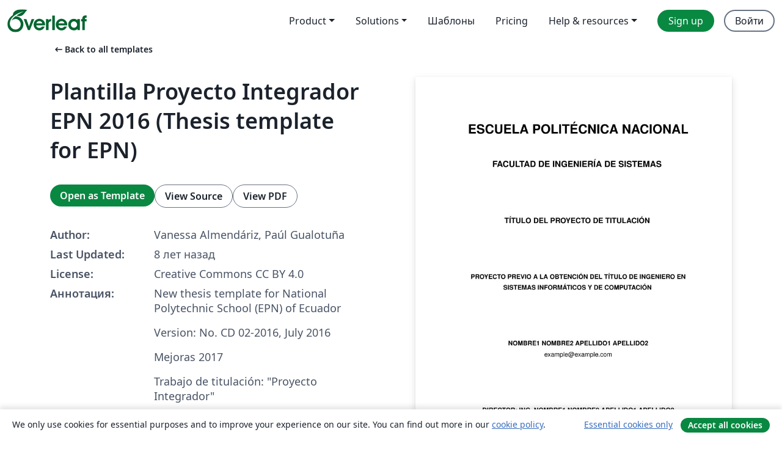

--- FILE ---
content_type: text/html; charset=utf-8
request_url: https://ru.overleaf.com/latex/templates/plantilla-proyecto-integrador-epn-2016-thesis-template-for-epn/tfvtgqvvdwdd
body_size: 12690
content:
<!DOCTYPE html><html lang="ru"><head><title translate="no">Plantilla Proyecto Integrador EPN 2016 (Thesis template for EPN) - Overleaf, Онлайн редактор LaTeX</title><meta name="twitter:title" content="Plantilla Proyecto Integrador EPN 2016 (Thesis template for EPN)"><meta name="og:title" content="Plantilla Proyecto Integrador EPN 2016 (Thesis template for EPN)"><meta name="description" content="New thesis template for National Polytechnic School (EPN) of Ecuador

Version: No. CD 02-2016, July 2016
Mejoras 2017

Trabajo de titulación: &amp;quot;Proyecto Integ..."><meta itemprop="description" content="New thesis template for National Polytechnic School (EPN) of Ecuador

Version: No. CD 02-2016, July 2016
Mejoras 2017

Trabajo de titulación: &amp;quot;Proyecto Integ..."><meta itemprop="image" content="https://writelatex.s3.amazonaws.com/published_ver/7072.jpeg?X-Amz-Expires=14400&amp;X-Amz-Date=20260121T022106Z&amp;X-Amz-Algorithm=AWS4-HMAC-SHA256&amp;X-Amz-Credential=AKIAWJBOALPNFPV7PVH5/20260121/us-east-1/s3/aws4_request&amp;X-Amz-SignedHeaders=host&amp;X-Amz-Signature=1ea357be5a19443bc1236af306760bc92d97bddada0148961a4e73bb069060a5"><meta name="image" content="https://writelatex.s3.amazonaws.com/published_ver/7072.jpeg?X-Amz-Expires=14400&amp;X-Amz-Date=20260121T022106Z&amp;X-Amz-Algorithm=AWS4-HMAC-SHA256&amp;X-Amz-Credential=AKIAWJBOALPNFPV7PVH5/20260121/us-east-1/s3/aws4_request&amp;X-Amz-SignedHeaders=host&amp;X-Amz-Signature=1ea357be5a19443bc1236af306760bc92d97bddada0148961a4e73bb069060a5"><meta itemprop="name" content="Overleaf, the Online LaTeX Editor"><meta name="twitter:card" content="summary"><meta name="twitter:site" content="@overleaf"><meta name="twitter:description" content="Простой в использовании онлайн редактор LaTeX. Не требует установки, поддерживает совместную работу в реальном времени, контроль версий, сотни шаблонов LaTeX и многое другое."><meta name="twitter:image" content="https://cdn.overleaf.com/img/ol-brand/overleaf_og_logo.png"><meta property="fb:app_id" content="400474170024644"><meta property="og:description" content="Простой в использовании онлайн редактор LaTeX. Не требует установки, поддерживает совместную работу в реальном времени, контроль версий, сотни шаблонов LaTeX и многое другое."><meta property="og:image" content="https://cdn.overleaf.com/img/ol-brand/overleaf_og_logo.png"><meta property="og:type" content="website"><meta name="viewport" content="width=device-width, initial-scale=1.0, user-scalable=yes"><link rel="icon" sizes="32x32" href="https://cdn.overleaf.com/favicon-32x32.png"><link rel="icon" sizes="16x16" href="https://cdn.overleaf.com/favicon-16x16.png"><link rel="icon" href="https://cdn.overleaf.com/favicon.svg" type="image/svg+xml"><link rel="apple-touch-icon" href="https://cdn.overleaf.com/apple-touch-icon.png"><link rel="mask-icon" href="https://cdn.overleaf.com/mask-favicon.svg" color="#046530"><link rel="canonical" href="https://ru.overleaf.com/latex/templates/plantilla-proyecto-integrador-epn-2016-thesis-template-for-epn/tfvtgqvvdwdd"><link rel="manifest" href="https://cdn.overleaf.com/web.sitemanifest"><link rel="stylesheet" href="https://cdn.overleaf.com/stylesheets/main-style-afe04ae5b3f262f1f6a9.css" id="main-stylesheet"><link rel="alternate" href="https://www.overleaf.com/latex/templates/plantilla-proyecto-integrador-epn-2016-thesis-template-for-epn/tfvtgqvvdwdd" hreflang="en"><link rel="alternate" href="https://cs.overleaf.com/latex/templates/plantilla-proyecto-integrador-epn-2016-thesis-template-for-epn/tfvtgqvvdwdd" hreflang="cs"><link rel="alternate" href="https://es.overleaf.com/latex/templates/plantilla-proyecto-integrador-epn-2016-thesis-template-for-epn/tfvtgqvvdwdd" hreflang="es"><link rel="alternate" href="https://pt.overleaf.com/latex/templates/plantilla-proyecto-integrador-epn-2016-thesis-template-for-epn/tfvtgqvvdwdd" hreflang="pt"><link rel="alternate" href="https://fr.overleaf.com/latex/templates/plantilla-proyecto-integrador-epn-2016-thesis-template-for-epn/tfvtgqvvdwdd" hreflang="fr"><link rel="alternate" href="https://de.overleaf.com/latex/templates/plantilla-proyecto-integrador-epn-2016-thesis-template-for-epn/tfvtgqvvdwdd" hreflang="de"><link rel="alternate" href="https://sv.overleaf.com/latex/templates/plantilla-proyecto-integrador-epn-2016-thesis-template-for-epn/tfvtgqvvdwdd" hreflang="sv"><link rel="alternate" href="https://tr.overleaf.com/latex/templates/plantilla-proyecto-integrador-epn-2016-thesis-template-for-epn/tfvtgqvvdwdd" hreflang="tr"><link rel="alternate" href="https://it.overleaf.com/latex/templates/plantilla-proyecto-integrador-epn-2016-thesis-template-for-epn/tfvtgqvvdwdd" hreflang="it"><link rel="alternate" href="https://cn.overleaf.com/latex/templates/plantilla-proyecto-integrador-epn-2016-thesis-template-for-epn/tfvtgqvvdwdd" hreflang="zh-CN"><link rel="alternate" href="https://no.overleaf.com/latex/templates/plantilla-proyecto-integrador-epn-2016-thesis-template-for-epn/tfvtgqvvdwdd" hreflang="no"><link rel="alternate" href="https://ru.overleaf.com/latex/templates/plantilla-proyecto-integrador-epn-2016-thesis-template-for-epn/tfvtgqvvdwdd" hreflang="ru"><link rel="alternate" href="https://da.overleaf.com/latex/templates/plantilla-proyecto-integrador-epn-2016-thesis-template-for-epn/tfvtgqvvdwdd" hreflang="da"><link rel="alternate" href="https://ko.overleaf.com/latex/templates/plantilla-proyecto-integrador-epn-2016-thesis-template-for-epn/tfvtgqvvdwdd" hreflang="ko"><link rel="alternate" href="https://ja.overleaf.com/latex/templates/plantilla-proyecto-integrador-epn-2016-thesis-template-for-epn/tfvtgqvvdwdd" hreflang="ja"><link rel="preload" href="https://cdn.overleaf.com/js/ru-json-3e296b82e9907483cfcd.js" as="script" nonce="wWvLMX6+LjWbHrbOWihLLg=="><script type="text/javascript" nonce="wWvLMX6+LjWbHrbOWihLLg==" id="ga-loader" data-ga-token="UA-112092690-1" data-ga-token-v4="G-RV4YBCCCWJ" data-cookie-domain=".overleaf.com" data-session-analytics-id="9a65c924-6c56-45b7-a115-d446ae4bba04">var gaSettings = document.querySelector('#ga-loader').dataset;
var gaid = gaSettings.gaTokenV4;
var gaToken = gaSettings.gaToken;
var cookieDomain = gaSettings.cookieDomain;
var sessionAnalyticsId = gaSettings.sessionAnalyticsId;
if(gaid) {
    var additionalGaConfig = sessionAnalyticsId ? { 'user_id': sessionAnalyticsId } : {};
    window.dataLayer = window.dataLayer || [];
    function gtag(){
        dataLayer.push(arguments);
    }
    gtag('js', new Date());
    gtag('config', gaid, { 'anonymize_ip': true, ...additionalGaConfig });
}
if (gaToken) {
    window.ga = window.ga || function () {
        (window.ga.q = window.ga.q || []).push(arguments);
    }, window.ga.l = 1 * new Date();
}
var loadGA = window.olLoadGA = function() {
    if (gaid) {
        var s = document.createElement('script');
        s.setAttribute('async', 'async');
        s.setAttribute('src', 'https://www.googletagmanager.com/gtag/js?id=' + gaid);
        document.querySelector('head').append(s);
    } 
    if (gaToken) {
        (function(i,s,o,g,r,a,m){i['GoogleAnalyticsObject']=r;i[r]=i[r]||function(){
        (i[r].q=i[r].q||[]).push(arguments)},i[r].l=1*new Date();a=s.createElement(o),
        m=s.getElementsByTagName(o)[0];a.async=1;a.src=g;m.parentNode.insertBefore(a,m)
        })(window,document,'script','//www.google-analytics.com/analytics.js','ga');
        ga('create', gaToken, cookieDomain.replace(/^\./, ""));
        ga('set', 'anonymizeIp', true);
        if (sessionAnalyticsId) {
            ga('set', 'userId', sessionAnalyticsId);
        }
        ga('send', 'pageview');
    }
};
// Check if consent given (features/cookie-banner)
var oaCookie = document.cookie.split('; ').find(function(cookie) {
    return cookie.startsWith('oa=');
});
if(oaCookie) {
    var oaCookieValue = oaCookie.split('=')[1];
    if(oaCookieValue === '1') {
        loadGA();
    }
}
</script><meta name="ol-csrfToken" content="YwVdtpbo-t3CKtSexviyejOizgsApJiSFwAA"><meta name="ol-baseAssetPath" content="https://cdn.overleaf.com/"><meta name="ol-mathJaxPath" content="/js/libs/mathjax-3.2.2/es5/tex-svg-full.js"><meta name="ol-dictionariesRoot" content="/js/dictionaries/0.0.3/"><meta name="ol-usersEmail" content=""><meta name="ol-ab" data-type="json" content="{}"><meta name="ol-user_id"><meta name="ol-i18n" data-type="json" content="{&quot;currentLangCode&quot;:&quot;ru&quot;}"><meta name="ol-ExposedSettings" data-type="json" content="{&quot;isOverleaf&quot;:true,&quot;appName&quot;:&quot;Overleaf&quot;,&quot;adminEmail&quot;:&quot;support@overleaf.com&quot;,&quot;dropboxAppName&quot;:&quot;Overleaf&quot;,&quot;ieeeBrandId&quot;:15,&quot;hasAffiliationsFeature&quot;:true,&quot;hasSamlFeature&quot;:true,&quot;samlInitPath&quot;:&quot;/saml/ukamf/init&quot;,&quot;hasLinkUrlFeature&quot;:true,&quot;hasLinkedProjectFileFeature&quot;:true,&quot;hasLinkedProjectOutputFileFeature&quot;:true,&quot;siteUrl&quot;:&quot;https://www.overleaf.com&quot;,&quot;emailConfirmationDisabled&quot;:false,&quot;maxEntitiesPerProject&quot;:2000,&quot;maxUploadSize&quot;:52428800,&quot;projectUploadTimeout&quot;:120000,&quot;recaptchaSiteKey&quot;:&quot;6LebiTwUAAAAAMuPyjA4pDA4jxPxPe2K9_ndL74Q&quot;,&quot;recaptchaDisabled&quot;:{&quot;invite&quot;:true,&quot;login&quot;:false,&quot;passwordReset&quot;:false,&quot;register&quot;:false,&quot;addEmail&quot;:false},&quot;textExtensions&quot;:[&quot;tex&quot;,&quot;latex&quot;,&quot;sty&quot;,&quot;cls&quot;,&quot;bst&quot;,&quot;bib&quot;,&quot;bibtex&quot;,&quot;txt&quot;,&quot;tikz&quot;,&quot;mtx&quot;,&quot;rtex&quot;,&quot;md&quot;,&quot;asy&quot;,&quot;lbx&quot;,&quot;bbx&quot;,&quot;cbx&quot;,&quot;m&quot;,&quot;lco&quot;,&quot;dtx&quot;,&quot;ins&quot;,&quot;ist&quot;,&quot;def&quot;,&quot;clo&quot;,&quot;ldf&quot;,&quot;rmd&quot;,&quot;lua&quot;,&quot;gv&quot;,&quot;mf&quot;,&quot;yml&quot;,&quot;yaml&quot;,&quot;lhs&quot;,&quot;mk&quot;,&quot;xmpdata&quot;,&quot;cfg&quot;,&quot;rnw&quot;,&quot;ltx&quot;,&quot;inc&quot;],&quot;editableFilenames&quot;:[&quot;latexmkrc&quot;,&quot;.latexmkrc&quot;,&quot;makefile&quot;,&quot;gnumakefile&quot;],&quot;validRootDocExtensions&quot;:[&quot;tex&quot;,&quot;Rtex&quot;,&quot;ltx&quot;,&quot;Rnw&quot;],&quot;fileIgnorePattern&quot;:&quot;**/{{__MACOSX,.git,.texpadtmp,.R}{,/**},.!(latexmkrc),*.{dvi,aux,log,toc,out,pdfsync,synctex,synctex(busy),fdb_latexmk,fls,nlo,ind,glo,gls,glg,bbl,blg,doc,docx,gz,swp}}&quot;,&quot;sentryAllowedOriginRegex&quot;:&quot;^(https://[a-z]+\\\\.overleaf.com|https://cdn.overleaf.com|https://compiles.overleafusercontent.com)/&quot;,&quot;sentryDsn&quot;:&quot;https://4f0989f11cb54142a5c3d98b421b930a@app.getsentry.com/34706&quot;,&quot;sentryEnvironment&quot;:&quot;production&quot;,&quot;sentryRelease&quot;:&quot;3fca81ea1aaa1427da62102cb638f0b288e609b2&quot;,&quot;hotjarId&quot;:&quot;5148484&quot;,&quot;hotjarVersion&quot;:&quot;6&quot;,&quot;enableSubscriptions&quot;:true,&quot;gaToken&quot;:&quot;UA-112092690-1&quot;,&quot;gaTokenV4&quot;:&quot;G-RV4YBCCCWJ&quot;,&quot;propensityId&quot;:&quot;propensity-001384&quot;,&quot;cookieDomain&quot;:&quot;.overleaf.com&quot;,&quot;templateLinks&quot;:[{&quot;name&quot;:&quot;Journal articles&quot;,&quot;url&quot;:&quot;/gallery/tagged/academic-journal&quot;,&quot;trackingKey&quot;:&quot;academic-journal&quot;},{&quot;name&quot;:&quot;Books&quot;,&quot;url&quot;:&quot;/gallery/tagged/book&quot;,&quot;trackingKey&quot;:&quot;book&quot;},{&quot;name&quot;:&quot;Formal letters&quot;,&quot;url&quot;:&quot;/gallery/tagged/formal-letter&quot;,&quot;trackingKey&quot;:&quot;formal-letter&quot;},{&quot;name&quot;:&quot;Assignments&quot;,&quot;url&quot;:&quot;/gallery/tagged/homework&quot;,&quot;trackingKey&quot;:&quot;homework-assignment&quot;},{&quot;name&quot;:&quot;Posters&quot;,&quot;url&quot;:&quot;/gallery/tagged/poster&quot;,&quot;trackingKey&quot;:&quot;poster&quot;},{&quot;name&quot;:&quot;Presentations&quot;,&quot;url&quot;:&quot;/gallery/tagged/presentation&quot;,&quot;trackingKey&quot;:&quot;presentation&quot;},{&quot;name&quot;:&quot;Reports&quot;,&quot;url&quot;:&quot;/gallery/tagged/report&quot;,&quot;trackingKey&quot;:&quot;lab-report&quot;},{&quot;name&quot;:&quot;CVs and résumés&quot;,&quot;url&quot;:&quot;/gallery/tagged/cv&quot;,&quot;trackingKey&quot;:&quot;cv&quot;},{&quot;name&quot;:&quot;Theses&quot;,&quot;url&quot;:&quot;/gallery/tagged/thesis&quot;,&quot;trackingKey&quot;:&quot;thesis&quot;},{&quot;name&quot;:&quot;view_all&quot;,&quot;url&quot;:&quot;/latex/templates&quot;,&quot;trackingKey&quot;:&quot;view-all&quot;}],&quot;labsEnabled&quot;:true,&quot;wikiEnabled&quot;:true,&quot;templatesEnabled&quot;:true,&quot;cioWriteKey&quot;:&quot;2530db5896ec00db632a&quot;,&quot;cioSiteId&quot;:&quot;6420c27bb72163938e7d&quot;,&quot;linkedInInsightsPartnerId&quot;:&quot;7472905&quot;}"><meta name="ol-splitTestVariants" data-type="json" content="{&quot;hotjar-marketing&quot;:&quot;default&quot;}"><meta name="ol-splitTestInfo" data-type="json" content="{&quot;hotjar-marketing&quot;:{&quot;phase&quot;:&quot;release&quot;,&quot;badgeInfo&quot;:{&quot;tooltipText&quot;:&quot;&quot;,&quot;url&quot;:&quot;&quot;}}}"><meta name="ol-algolia" data-type="json" content="{&quot;appId&quot;:&quot;SK53GL4JLY&quot;,&quot;apiKey&quot;:&quot;9ac63d917afab223adbd2cd09ad0eb17&quot;,&quot;indexes&quot;:{&quot;wiki&quot;:&quot;learn-wiki&quot;,&quot;gallery&quot;:&quot;gallery-production&quot;}}"><meta name="ol-isManagedAccount" data-type="boolean"><meta name="ol-shouldLoadHotjar" data-type="boolean"></head><body class="website-redesign" data-theme="default"><a class="skip-to-content" href="#main-content">Skip to content</a><nav class="navbar navbar-default navbar-main navbar-expand-lg website-redesign-navbar" aria-label="Primary"><div class="container-fluid navbar-container"><div class="navbar-header"><a class="navbar-brand" href="/" aria-label="Overleaf"><div class="navbar-logo"></div></a></div><button class="navbar-toggler collapsed" id="navbar-toggle-btn" type="button" data-bs-toggle="collapse" data-bs-target="#navbar-main-collapse" aria-controls="navbar-main-collapse" aria-expanded="false" aria-label="Toggle Навигация"><span class="material-symbols" aria-hidden="true" translate="no">menu</span></button><div class="navbar-collapse collapse" id="navbar-main-collapse"><ul class="nav navbar-nav navbar-right ms-auto" role="menubar"><!-- loop over header_extras--><li class="dropdown subdued" role="none"><button class="dropdown-toggle" aria-haspopup="true" aria-expanded="false" data-bs-toggle="dropdown" role="menuitem" event-tracking="menu-expand" event-tracking-mb="true" event-tracking-trigger="click" event-segmentation="{&quot;item&quot;:&quot;product&quot;,&quot;location&quot;:&quot;top-menu&quot;}">Product</button><ul class="dropdown-menu dropdown-menu-end" role="menu"><li role="none"><a class="dropdown-item" role="menuitem" href="/about/features-overview" event-tracking="menu-click" event-tracking-mb="true" event-tracking-trigger="click" event-segmentation='{"item":"premium-features","location":"top-menu"}'>Возможности</a></li><li role="none"><a class="dropdown-item" role="menuitem" href="/about/ai-features" event-tracking="menu-click" event-tracking-mb="true" event-tracking-trigger="click" event-segmentation='{"item":"ai-features","location":"top-menu"}'>AI</a></li></ul></li><li class="dropdown subdued" role="none"><button class="dropdown-toggle" aria-haspopup="true" aria-expanded="false" data-bs-toggle="dropdown" role="menuitem" event-tracking="menu-expand" event-tracking-mb="true" event-tracking-trigger="click" event-segmentation="{&quot;item&quot;:&quot;solutions&quot;,&quot;location&quot;:&quot;top-menu&quot;}">Solutions</button><ul class="dropdown-menu dropdown-menu-end" role="menu"><li role="none"><a class="dropdown-item" role="menuitem" href="/for/enterprises" event-tracking="menu-click" event-tracking-mb="true" event-tracking-trigger="click" event-segmentation='{"item":"enterprises","location":"top-menu"}'>For business</a></li><li role="none"><a class="dropdown-item" role="menuitem" href="/for/universities" event-tracking="menu-click" event-tracking-mb="true" event-tracking-trigger="click" event-segmentation='{"item":"universities","location":"top-menu"}'>For universities</a></li><li role="none"><a class="dropdown-item" role="menuitem" href="/for/government" event-tracking="menu-click" event-tracking-mb="true" event-tracking-trigger="click" event-segmentation='{"item":"government","location":"top-menu"}'>For government</a></li><li role="none"><a class="dropdown-item" role="menuitem" href="/for/publishers" event-tracking="menu-click" event-tracking-mb="true" event-tracking-trigger="click" event-segmentation='{"item":"publishers","location":"top-menu"}'>For publishers</a></li><li role="none"><a class="dropdown-item" role="menuitem" href="/about/customer-stories" event-tracking="menu-click" event-tracking-mb="true" event-tracking-trigger="click" event-segmentation='{"item":"customer-stories","location":"top-menu"}'>Customer stories</a></li></ul></li><li class="subdued" role="none"><a class="nav-link subdued" role="menuitem" href="/latex/templates" event-tracking="menu-click" event-tracking-mb="true" event-tracking-trigger="click" event-segmentation='{"item":"templates","location":"top-menu"}'>Шаблоны</a></li><li class="subdued" role="none"><a class="nav-link subdued" role="menuitem" href="/user/subscription/plans" event-tracking="menu-click" event-tracking-mb="true" event-tracking-trigger="click" event-segmentation='{"item":"pricing","location":"top-menu"}'>Pricing</a></li><li class="dropdown subdued nav-item-help" role="none"><button class="dropdown-toggle" aria-haspopup="true" aria-expanded="false" data-bs-toggle="dropdown" role="menuitem" event-tracking="menu-expand" event-tracking-mb="true" event-tracking-trigger="click" event-segmentation="{&quot;item&quot;:&quot;help-and-resources&quot;,&quot;location&quot;:&quot;top-menu&quot;}">Help & resources</button><ul class="dropdown-menu dropdown-menu-end" role="menu"><li role="none"><a class="dropdown-item" role="menuitem" href="/learn" event-tracking="menu-click" event-tracking-mb="true" event-tracking-trigger="click" event-segmentation='{"item":"learn","location":"top-menu"}'>Документация</a></li><li role="none"><a class="dropdown-item" role="menuitem" href="/for/community/resources" event-tracking="menu-click" event-tracking-mb="true" event-tracking-trigger="click" event-segmentation='{"item":"help-guides","location":"top-menu"}'>Help guides</a></li><li role="none"><a class="dropdown-item" role="menuitem" href="/about/why-latex" event-tracking="menu-click" event-tracking-mb="true" event-tracking-trigger="click" event-segmentation='{"item":"why-latex","location":"top-menu"}'>Why LaTeX?</a></li><li role="none"><a class="dropdown-item" role="menuitem" href="/blog" event-tracking="menu-click" event-tracking-mb="true" event-tracking-trigger="click" event-segmentation='{"item":"blog","location":"top-menu"}'>Блог</a></li><li role="none"><a class="dropdown-item" role="menuitem" data-ol-open-contact-form-modal="contact-us" data-bs-target="#contactUsModal" href data-bs-toggle="modal" event-tracking="menu-click" event-tracking-mb="true" event-tracking-trigger="click" event-segmentation='{"item":"contact","location":"top-menu"}'><span>Связаться с нами</span></a></li></ul></li><!-- logged out--><!-- register link--><li class="primary" role="none"><a class="nav-link" role="menuitem" href="/register" event-tracking="menu-click" event-tracking-action="clicked" event-tracking-trigger="click" event-tracking-mb="true" event-segmentation='{"page":"/latex/templates/plantilla-proyecto-integrador-epn-2016-thesis-template-for-epn/tfvtgqvvdwdd","item":"register","location":"top-menu"}'>Sign up</a></li><!-- login link--><li role="none"><a class="nav-link" role="menuitem" href="/login" event-tracking="menu-click" event-tracking-action="clicked" event-tracking-trigger="click" event-tracking-mb="true" event-segmentation='{"page":"/latex/templates/plantilla-proyecto-integrador-epn-2016-thesis-template-for-epn/tfvtgqvvdwdd","item":"login","location":"top-menu"}'>Войти</a></li><!-- projects link and account menu--></ul></div></div></nav><main class="gallery content content-page" id="main-content"><div class="container"><div class="row previous-page-link-container"><div class="col-lg-6"><a class="previous-page-link" href="/latex/templates"><span class="material-symbols material-symbols-rounded" aria-hidden="true" translate="no">arrow_left_alt</span>Back to all templates</a></div></div><div class="row"><div class="col-md-6 template-item-left-section"><div class="row"><div class="col-md-12"><div class="gallery-item-title"><h1 class="h2">Plantilla Proyecto Integrador EPN 2016 (Thesis template for EPN)</h1></div></div></div><div class="row cta-links-container"><div class="col-md-12 cta-links"><a class="btn btn-primary cta-link" href="/project/new/template/7072?id=8408589&amp;mainFile=tesis.tex&amp;templateName=Plantilla+Proyecto+Integrador+EPN+2016+%28Thesis+template+for+EPN%29&amp;texImage=texlive-full%3A2022.1" event-tracking-mb="true" event-tracking="gallery-open-template" event-tracking-trigger="click">Open as Template</a><button class="btn btn-secondary cta-link" data-bs-toggle="modal" data-bs-target="#modalViewSource" event-tracking-mb="true" event-tracking="gallery-view-source" event-tracking-trigger="click">View Source</button><a class="btn btn-secondary cta-link" href="/latex/templates/plantilla-proyecto-integrador-epn-2016-thesis-template-for-epn/tfvtgqvvdwdd.pdf" target="_blank" event-tracking-mb="true" event-tracking="gallery-download-pdf" event-tracking-trigger="click">View PDF</a></div></div><div class="template-details-container"><div class="template-detail"><div><b>Author:</b></div><div>Vanessa Almendáriz, Paúl Gualotuña</div></div><div class="template-detail"><div><b>Last Updated:</b></div><div><span data-bs-toggle="tooltip" data-bs-placement="bottom" data-timestamp-for-title="1511553190">8 лет назад</span></div></div><div class="template-detail"><div><b>License:</b></div><div>Creative Commons CC BY 4.0</div></div><div class="template-detail"><div><b>Аннотация:</b></div><div class="gallery-abstract" data-ol-mathjax><p>New thesis template for National Polytechnic School (EPN) of Ecuador</p><p>

</p><p>Version: No. CD 02-2016, July 2016</p>
<p>Mejoras 2017</p>

<p>Trabajo de titulación: "Proyecto Integrador"</p>
</div></div><div class="template-detail tags"><div><b>Tags:</b></div><div><div class="badge-link-list"><a class="badge-link badge-link-light" href="/gallery/tagged/international-languages"><span class="badge text-dark bg-light"><span class="badge-content" data-badge-tooltip data-bs-placement="bottom" data-bs-title="International Languages">International Languages</span></span></a><a class="badge-link badge-link-light" href="/gallery/tagged/university"><span class="badge text-dark bg-light"><span class="badge-content" data-badge-tooltip data-bs-placement="bottom" data-bs-title="University">University</span></span></a><a class="badge-link badge-link-light" href="/gallery/tagged/spanish"><span class="badge text-dark bg-light"><span class="badge-content" data-badge-tooltip data-bs-placement="bottom" data-bs-title="Spanish">Spanish</span></span></a><a class="badge-link badge-link-light" href="/gallery/tagged/thesis"><span class="badge text-dark bg-light"><span class="badge-content" data-badge-tooltip data-bs-placement="bottom" data-bs-title="Theses">Theses</span></span></a><a class="badge-link badge-link-light" href="/gallery/tagged/epn"><span class="badge text-dark bg-light"><span class="badge-content" data-badge-tooltip data-bs-placement="bottom" data-bs-title="Escuela Politécnica Nacional">Escuela Politécnica Nacional</span></span></a></div></div></div></div></div><div class="col-md-6 template-item-right-section"><div class="entry"><div class="row"><div class="col-md-12"><div class="gallery-large-pdf-preview"><img src="https://writelatex.s3.amazonaws.com/published_ver/7072.jpeg?X-Amz-Expires=14400&amp;X-Amz-Date=20260121T022106Z&amp;X-Amz-Algorithm=AWS4-HMAC-SHA256&amp;X-Amz-Credential=AKIAWJBOALPNFPV7PVH5/20260121/us-east-1/s3/aws4_request&amp;X-Amz-SignedHeaders=host&amp;X-Amz-Signature=1ea357be5a19443bc1236af306760bc92d97bddada0148961a4e73bb069060a5" alt="Plantilla Proyecto Integrador EPN 2016 (Thesis template for EPN)"></div></div></div></div></div></div><div class="row section-row"><div class="col-md-12"><div class="begin-now-card"><div class="card card-pattern"><div class="card-body"><p class="dm-mono"><span class="font-size-display-xs"><span class="text-purple-bright">\begin</span><wbr><span class="text-green-bright">{</span><span>now</span><span class="text-green-bright">}</span></span></p><p>Discover why over 25 million people worldwide trust Overleaf with their work.</p><p class="card-links"><a class="btn btn-primary card-link" href="/register">Sign up for free</a><a class="btn card-link btn-secondary" href="/user/subscription/plans">Explore all plans</a></p></div></div></div></div></div></div></main><div class="modal fade" id="modalViewSource" tabindex="-1" role="dialog" aria-labelledby="modalViewSourceTitle" aria-hidden="true"><div class="modal-dialog" role="document"><div class="modal-content"><div class="modal-header"><h3 class="modal-title" id="modalViewSourceTitle">Исходный код</h3><button class="btn-close" type="button" data-bs-dismiss="modal" aria-label="Close"></button></div><div class="modal-body"><pre><code>%%%%%%%%%%%%%%%%%%%%%%%%%%%%%%%%%%%%%%%%%%%%%%%%%%%%%%%%%%%%%%%%%%%%%%%%%%%%%%%%
%   Carga de las configuraciones
%%%%%%%%%%%%%%%%%%%%%%%%%%%%%%%%%%%%%%%%%%%%%%%%%%%%%%%%%%%%%%%%%%%%%%%%%%%%%%%%

\input{config}

%%%%%%%%%%%%%%%%%%%%%%%%%%%%%%%%%%%%%%%%%%%%%%%%%%%%%%%%%%%%%%%%%%%%%%%%%%%%%%%%
%%%%%%%%%%%%%%%%%%%%%%%%%%%%%%%%%%%%%%%%%%%%%%%%%%%%%%%%%%%%%%%%%%%%%%%%%%%%%%%%
%%%%%%%%%%%%%%%%%%%%%%%%%%%%%%%%%%%%%%%%%%%%%%%%%%%%%%%%%%%%%%%%%%%%%%%%%%%%%%%%
%
%                           INICIO DEL DOCUMENTO
%
%%%%%%%%%%%%%%%%%%%%%%%%%%%%%%%%%%%%%%%%%%%%%%%%%%%%%%%%%%%%%%%%%%%%%%%%%%%%%%%%
%%%%%%%%%%%%%%%%%%%%%%%%%%%%%%%%%%%%%%%%%%%%%%%%%%%%%%%%%%%%%%%%%%%%%%%%%%%%%%%%
%%%%%%%%%%%%%%%%%%%%%%%%%%%%%%%%%%%%%%%%%%%%%%%%%%%%%%%%%%%%%%%%%%%%%%%%%%%%%%%%

\begin{document}

%%%%%%%%%%%%%%%%%%%%%%%%%%%%%%%%%%%%%%%%%%%%%%%%%%%%%%%%%%%%%%%%%%%%%%%%%%%%%%%%
%   Cambiar nombres por defecto de títulos
%%%%%%%%%%%%%%%%%%%%%%%%%%%%%%%%%%%%%%%%%%%%%%%%%%%%%%%%%%%%%%%%%%%%%%%%%%%%%%%%

% Nombre de Tabla de Contenido
\renewcommand{\contentsname}{\titulos{CONTENIDO}}
% Nombre de Indice de Figuras 
%\renewcommand{\listfigurename}{\titulos{ÍNDICE DE FIGURAS}}
% Nombre de Otras Bibliografías  
%\renewcommand{\bibname}{\titulos{REFERENCIAS BIBLIOGRAFICAS}}
%\renewcommand{\bibname}{REFERENCIAS BIBLIOGRÁFICAS}
% Nombre de Indice de Tablas
%\renewcommand{\listtablename}{\titulos{ÍNDICE DE TABLAS}}
% Cambia el nombre predefinido Cuadro, por Tabla.
\renewcommand{\tablename}{Tabla}
% Cambia el nombre predefinido Listing por Código Fuente
%\renewcommand\lstlistingname{Código Fuente}
% Cambia el nombre predefinido Listings, por Códigos Fuente.
\renewcommand\lstlistlistingname{\titulos{ÍNDICE DE CÓDIGOS FUENTE}}


%%%%%%%%%%%%%%%%%%%%%%%%%%%%%%%%%%%%%%%%%%%%%%%%%%%%%%%%%%%%%%%%%%%%%%%%%%%%%%%%
%   Presentación de la Tesis
%%%%%%%%%%%%%%%%%%%%%%%%%%%%%%%%%%%%%%%%%%%%%%%%%%%%%%%%%%%%%%%%%%%%%%%%%%%%%%%%
% Numeración Romana para las primeras hojas 
\pagenumbering{roman}

% Espacio entre párrafos
\setlength\parskip{2.5mm}

% Enlace al archivo: capitulo0.tex  
\input{seccion0}

% Espacio entre párrafos
\setlength\parskip{0mm}

% Nueva Página 
\clearpage


%%%%%%%%%%%%%%%%%%%%%%%%%%%%%%%%%%%%%%%%%%%%%%%%%%%%%%%%%%%%%%%%%%%%%%%%%%%%%%%%
%   Tabla de Contenido e Índices 
%%%%%%%%%%%%%%%%%%%%%%%%%%%%%%%%%%%%%%%%%%%%%%%%%%%%%%%%%%%%%%%%%%%%%%%%%%%%%%%%

\begin{spacing}{1.4}

% Bookmark para PDF's
\pdfbookmark[0]{Contenido}{Contenido}

% Tabla de Contenido
\tableofcontents

%Quitar '%' en caso de usar los índices de los siguientes elementos: 
% Índice de Figuras
%\listoffigures

% Índice de Tablas
%\listoftables

% Índice de Códigos Fuente
%\lstlistoflistings

\end{spacing}


%%%%%%%%%%%%%%%%%%%%%%%%%%%%%%%%%%%%%%%%%%%%%%%%%%%%%%%%%%%%%%%%%%%%%%%%%%%%%%%%
%   Cuerpo de la Tesis
%%%%%%%%%%%%%%%%%%%%%%%%%%%%%%%%%%%%%%%%%%%%%%%%%%%%%%%%%%%%%%%%%%%%%%%%%%%%%%%%
 % Espacio entre párrafos
\setlength\parskip{2.5mm}

% Nueva Página 
\newpage

% Numeración arabiga 
\pagenumbering{arabic}

% Espacio vertical entre Títulos de Secciones, margen superior y cuerpo de 
% texto
\titlespacing*{\chapter}{0pt}{40pt}{40pt}

%Insertan las secciones. Modificar únicamente 
\input{secciones}


%%%%%%%%%%%%%%%%%%%%%%%%%%%%%%%%%%%%%%%%%%%%%%%%%%%%%%%%%%%%%%%%%%%%%%%%%%%%%%%%
%   Final de la Tesis
%%%%%%%%%%%%%%%%%%%%%%%%%%%%%%%%%%%%%%%%%%%%%%%%%%%%%%%%%%%%%%%%%%%%%%%%%%%%%%%%

%%%%%%%%%%%%%%%%%%%%%%%%%%%%%%%%%%%%%%%%%%%%%%%%%%%%%%%%%%%%%%%%%%%%%%%%%%%%%%%%
%   Siglas, acrónimos y glosario
%%%%%%%%%%%%%%%%%%%%%%%%%%%%%%%%%%%%%%%%%%%%%%%%%%%%%%%%%%%%%%%%%%%%%%%%%%%%%%%%
% Espacio vertical entre Títulos de Acrónimos/Glosario, margen superior y 
% cuerpo de texto
%\titlespacing*{\chapter}{0pt}{0pt}{0pt}


%%%%%%%%%%%%%%%%%%%%%%%%%%%%%%%%%%%%%%%%%%%%%%%%%%%%%%%%%%%%%%%%%%%%%%%%%%%%%%%%
%   Bibliografía 
%%%%%%%%%%%%%%%%%%%%%%%%%%%%%%%%%%%%%%%%%%%%%%%%%%%%%%%%%%%%%%%%%%%%%%%%%%%%%%%%
% Añadir nombre Bibliografía a la Tabla de Contenidos

%\addcontentsline{toc}{chapter}{REFERENCIAS BIBLIOGRÁFICAS}
\begingroup
\chapter{\texorpdfstring{REFERENCIAS BIBLIOGRÁFICAS}{REFERENCIAS BIBLIOGRÁFICAS}}
\sloppy
\printbibliography[heading=none]
\endgroup
%%%%%%%%%%%%%%%%%%%%%%%%%%%%%%%%%%%%%%%%%%%%%%%%%%%%%%%%%%%%%%%%%%%%%%%%%%%%%%%%
%   Anexos
%%%%%%%%%%%%%%%%%%%%%%%%%%%%%%%%%%%%%%%%%%%%%%%%%%%%%%%%%%%%%%%%%%%%%%%%%%%%%%%%
\clearpage 

% Numeración Romana para anexos
\pagenumbering{roman}

% Enlace al archivo: anexos.tex # 
\input{anexos}

\end{document}</code></pre></div><div class="modal-footer"><button class="btn btn-secondary" type="button" data-bs-dismiss="modal">Закрыть</button></div></div></div></div><footer class="fat-footer hidden-print website-redesign-fat-footer"><div class="fat-footer-container"><div class="fat-footer-sections"><div class="footer-section" id="footer-brand"><a class="footer-brand" href="/" aria-label="Overleaf"></a></div><div class="footer-section"><h2 class="footer-section-heading">О сайте</h2><ul class="list-unstyled"><li><a href="/about">О нас</a></li><li><a href="https://digitalscience.pinpointhq.com/">Careers</a></li><li><a href="/blog">Блог</a></li></ul></div><div class="footer-section"><h2 class="footer-section-heading">Solutions</h2><ul class="list-unstyled"><li><a href="/for/enterprises">For business</a></li><li><a href="/for/universities">For universities</a></li><li><a href="/for/government">For government</a></li><li><a href="/for/publishers">For publishers</a></li><li><a href="/about/customer-stories">Customer stories</a></li></ul></div><div class="footer-section"><h2 class="footer-section-heading">Learn</h2><ul class="list-unstyled"><li><a href="/learn/latex/Learn_LaTeX_in_30_minutes">Learn LaTeX in 30 minutes</a></li><li><a href="/latex/templates">Шаблоны</a></li><li><a href="/events/webinars">Webinars</a></li><li><a href="/learn/latex/Tutorials">Tutorials</a></li><li><a href="/learn/latex/Inserting_Images">How to insert images</a></li><li><a href="/learn/latex/Tables">How to create tables</a></li></ul></div><div class="footer-section"><h2 class="footer-section-heading">Pricing</h2><ul class="list-unstyled"><li><a href="/user/subscription/plans?itm_referrer=footer-for-indv">For individuals</a></li><li><a href="/user/subscription/plans?plan=group&amp;itm_referrer=footer-for-groups">For groups and organizations</a></li><li><a href="/user/subscription/plans?itm_referrer=footer-for-students#student-annual">For students</a></li></ul></div><div class="footer-section"><h2 class="footer-section-heading">Get involved</h2><ul class="list-unstyled"><li><a href="https://forms.gle/67PSpN1bLnjGCmPQ9">Let us know what you think</a></li></ul></div><div class="footer-section"><h2 class="footer-section-heading">Помощь</h2><ul class="list-unstyled"><li><a href="/learn">Документация </a></li><li><a href="/contact">Contact us </a></li><li><a href="https://status.overleaf.com/">Website status</a></li></ul></div></div><div class="fat-footer-base"><div class="fat-footer-base-section fat-footer-base-meta"><div class="fat-footer-base-item"><div class="fat-footer-base-copyright">© 2026 Overleaf</div><a href="/legal">Privacy and Terms</a><a href="https://www.digital-science.com/security-certifications/">Compliance</a></div><ul class="fat-footer-base-item list-unstyled fat-footer-base-language"><li class="dropdown dropup subdued language-picker" dropdown><button class="btn btn-link btn-inline-link" id="language-picker-toggle" dropdown-toggle data-ol-lang-selector-tooltip data-bs-toggle="dropdown" aria-haspopup="true" aria-expanded="false" aria-label="Select Язык" tooltip="Язык" title="Язык"><span class="material-symbols" aria-hidden="true" translate="no">translate</span>&nbsp;<span class="language-picker-text">Русский</span></button><ul class="dropdown-menu dropdown-menu-sm-width" role="menu" aria-labelledby="language-picker-toggle"><li class="dropdown-header">Язык</li><li class="lng-option"><a class="menu-indent dropdown-item" href="https://www.overleaf.com/latex/templates/plantilla-proyecto-integrador-epn-2016-thesis-template-for-epn/tfvtgqvvdwdd" role="menuitem" aria-selected="false">English</a></li><li class="lng-option"><a class="menu-indent dropdown-item" href="https://cs.overleaf.com/latex/templates/plantilla-proyecto-integrador-epn-2016-thesis-template-for-epn/tfvtgqvvdwdd" role="menuitem" aria-selected="false">Čeština</a></li><li class="lng-option"><a class="menu-indent dropdown-item" href="https://es.overleaf.com/latex/templates/plantilla-proyecto-integrador-epn-2016-thesis-template-for-epn/tfvtgqvvdwdd" role="menuitem" aria-selected="false">Español</a></li><li class="lng-option"><a class="menu-indent dropdown-item" href="https://pt.overleaf.com/latex/templates/plantilla-proyecto-integrador-epn-2016-thesis-template-for-epn/tfvtgqvvdwdd" role="menuitem" aria-selected="false">Português</a></li><li class="lng-option"><a class="menu-indent dropdown-item" href="https://fr.overleaf.com/latex/templates/plantilla-proyecto-integrador-epn-2016-thesis-template-for-epn/tfvtgqvvdwdd" role="menuitem" aria-selected="false">Français</a></li><li class="lng-option"><a class="menu-indent dropdown-item" href="https://de.overleaf.com/latex/templates/plantilla-proyecto-integrador-epn-2016-thesis-template-for-epn/tfvtgqvvdwdd" role="menuitem" aria-selected="false">Deutsch</a></li><li class="lng-option"><a class="menu-indent dropdown-item" href="https://sv.overleaf.com/latex/templates/plantilla-proyecto-integrador-epn-2016-thesis-template-for-epn/tfvtgqvvdwdd" role="menuitem" aria-selected="false">Svenska</a></li><li class="lng-option"><a class="menu-indent dropdown-item" href="https://tr.overleaf.com/latex/templates/plantilla-proyecto-integrador-epn-2016-thesis-template-for-epn/tfvtgqvvdwdd" role="menuitem" aria-selected="false">Türkçe</a></li><li class="lng-option"><a class="menu-indent dropdown-item" href="https://it.overleaf.com/latex/templates/plantilla-proyecto-integrador-epn-2016-thesis-template-for-epn/tfvtgqvvdwdd" role="menuitem" aria-selected="false">Italiano</a></li><li class="lng-option"><a class="menu-indent dropdown-item" href="https://cn.overleaf.com/latex/templates/plantilla-proyecto-integrador-epn-2016-thesis-template-for-epn/tfvtgqvvdwdd" role="menuitem" aria-selected="false">简体中文</a></li><li class="lng-option"><a class="menu-indent dropdown-item" href="https://no.overleaf.com/latex/templates/plantilla-proyecto-integrador-epn-2016-thesis-template-for-epn/tfvtgqvvdwdd" role="menuitem" aria-selected="false">Norsk</a></li><li class="lng-option"><a class="menu-indent dropdown-item active" href="https://ru.overleaf.com/latex/templates/plantilla-proyecto-integrador-epn-2016-thesis-template-for-epn/tfvtgqvvdwdd" role="menuitem" aria-selected="true">Русский<span class="material-symbols dropdown-item-trailing-icon" aria-hidden="true" translate="no">check</span></a></li><li class="lng-option"><a class="menu-indent dropdown-item" href="https://da.overleaf.com/latex/templates/plantilla-proyecto-integrador-epn-2016-thesis-template-for-epn/tfvtgqvvdwdd" role="menuitem" aria-selected="false">Dansk</a></li><li class="lng-option"><a class="menu-indent dropdown-item" href="https://ko.overleaf.com/latex/templates/plantilla-proyecto-integrador-epn-2016-thesis-template-for-epn/tfvtgqvvdwdd" role="menuitem" aria-selected="false">한국어</a></li><li class="lng-option"><a class="menu-indent dropdown-item" href="https://ja.overleaf.com/latex/templates/plantilla-proyecto-integrador-epn-2016-thesis-template-for-epn/tfvtgqvvdwdd" role="menuitem" aria-selected="false">日本語</a></li></ul></li></ul></div><div class="fat-footer-base-section fat-footer-base-social"><div class="fat-footer-base-item"><a class="fat-footer-social x-logo" href="https://x.com/overleaf"><svg xmlns="http://www.w3.org/2000/svg" viewBox="0 0 1200 1227" height="25"><path d="M714.163 519.284L1160.89 0H1055.03L667.137 450.887L357.328 0H0L468.492 681.821L0 1226.37H105.866L515.491 750.218L842.672 1226.37H1200L714.137 519.284H714.163ZM569.165 687.828L521.697 619.934L144.011 79.6944H306.615L611.412 515.685L658.88 583.579L1055.08 1150.3H892.476L569.165 687.854V687.828Z"></path></svg><span class="visually-hidden">Overleaf on X</span></a><a class="fat-footer-social facebook-logo" href="https://www.facebook.com/overleaf.editor"><svg xmlns="http://www.w3.org/2000/svg" viewBox="0 0 666.66668 666.66717" height="25"><defs><clipPath id="a" clipPathUnits="userSpaceOnUse"><path d="M0 700h700V0H0Z"></path></clipPath></defs><g clip-path="url(#a)" transform="matrix(1.33333 0 0 -1.33333 -133.333 800)"><path class="background" d="M0 0c0 138.071-111.929 250-250 250S-500 138.071-500 0c0-117.245 80.715-215.622 189.606-242.638v166.242h-51.552V0h51.552v32.919c0 85.092 38.508 124.532 122.048 124.532 15.838 0 43.167-3.105 54.347-6.211V81.986c-5.901.621-16.149.932-28.882.932-40.993 0-56.832-15.528-56.832-55.9V0h81.659l-14.028-76.396h-67.631v-171.773C-95.927-233.218 0-127.818 0 0" fill="#0866ff" transform="translate(600 350)"></path><path class="text" d="m0 0 14.029 76.396H-67.63v27.019c0 40.372 15.838 55.899 56.831 55.899 12.733 0 22.981-.31 28.882-.931v69.253c-11.18 3.106-38.509 6.212-54.347 6.212-83.539 0-122.048-39.441-122.048-124.533V76.396h-51.552V0h51.552v-166.242a250.559 250.559 0 0 1 60.394-7.362c10.254 0 20.358.632 30.288 1.831V0Z" fill="#fff" transform="translate(447.918 273.604)"></path></g></svg><span class="visually-hidden">Overleaf on Facebook</span></a><a class="fat-footer-social linkedin-logo" href="https://www.linkedin.com/company/writelatex-limited"><svg xmlns="http://www.w3.org/2000/svg" viewBox="0 0 72 72" height="25"><g fill="none" fill-rule="evenodd"><path class="background" fill="#0B66C3" d="M8 72h56a8 8 0 0 0 8-8V8a8 8 0 0 0-8-8H8a8 8 0 0 0-8 8v56a8 8 0 0 0 8 8"></path><path class="text" fill="#FFF" d="M62 62H51.316V43.802c0-4.99-1.896-7.777-5.845-7.777-4.296 0-6.54 2.901-6.54 7.777V62H28.632V27.333H38.93v4.67s3.096-5.729 10.453-5.729c7.353 0 12.617 4.49 12.617 13.777zM16.35 22.794c-3.508 0-6.35-2.864-6.35-6.397C10 12.864 12.842 10 16.35 10c3.507 0 6.347 2.864 6.347 6.397 0 3.533-2.84 6.397-6.348 6.397ZM11.032 62h10.736V27.333H11.033V62"></path></g></svg><span class="visually-hidden">Overleaf on LinkedIn</span></a></div></div></div></div></footer><section class="cookie-banner hidden-print hidden" aria-label="Cookie banner"><div class="cookie-banner-content">We only use cookies for essential purposes and to improve your experience on our site. You can find out more in our <a href="/legal#Cookies">cookie policy</a>.</div><div class="cookie-banner-actions"><button class="btn btn-link btn-sm" type="button" data-ol-cookie-banner-set-consent="essential">Essential cookies only</button><button class="btn btn-primary btn-sm" type="button" data-ol-cookie-banner-set-consent="all">Accept all cookies</button></div></section><div class="modal fade" id="contactUsModal" tabindex="-1" aria-labelledby="contactUsModalLabel" data-ol-contact-form-modal="contact-us"><div class="modal-dialog"><form name="contactForm" data-ol-async-form data-ol-contact-form data-ol-contact-form-with-search="true" role="form" aria-label="Связаться с нами" action="/support"><input name="inbox" type="hidden" value="support"><div class="modal-content"><div class="modal-header"><h4 class="modal-title" id="contactUsModalLabel">Связаться с нами</h4><button class="btn-close" type="button" data-bs-dismiss="modal" aria-label="Закрыть"><span aria-hidden="true"></span></button></div><div class="modal-body"><div data-ol-not-sent><div class="modal-form-messages"><div class="form-messages-bottom-margin" data-ol-form-messages-new-style="" role="alert"></div><div class="notification notification-type-error" hidden data-ol-custom-form-message="error_performing_request" role="alert" aria-live="polite"><div class="notification-icon"><span class="material-symbols" aria-hidden="true" translate="no">error</span></div><div class="notification-content text-left">Something went wrong. Please try again..</div></div></div><label class="form-label" for="contact-us-email-249">Адрес электронной почты</label><div class="mb-3"><input class="form-control" name="email" id="contact-us-email-249" required type="email" spellcheck="false" maxlength="255" value="" data-ol-contact-form-email-input></div><div class="form-group"><label class="form-label" for="contact-us-subject-249">Тема</label><div class="mb-3"><input class="form-control" name="subject" id="contact-us-subject-249" required autocomplete="off" maxlength="255"><div data-ol-search-results-wrapper hidden><ul class="dropdown-menu contact-suggestions-dropdown show" data-ol-search-results aria-role="region" aria-label="Help articles matching your subject"><li class="dropdown-header">Have you checked our <a href="/learn/kb" target="_blank">база знаний</a>?</li><li><hr class="dropdown-divider"></li><div data-ol-search-results-container></div></ul></div></div></div><label class="form-label" for="contact-us-sub-subject-249">What do you need help with?</label><div class="mb-3"><select class="form-select" name="subSubject" id="contact-us-sub-subject-249" required autocomplete="off"><option selected disabled>Please select…</option><option>Using LaTeX</option><option>Using the Overleaf Editor</option><option>Using Writefull</option><option>Logging in or managing your account</option><option>Managing your subscription</option><option>Using premium features</option><option>Contacting the Sales team</option><option>Other</option></select></div><label class="form-label" for="contact-us-project-url-249">URL проекта (Необязательный)</label><div class="mb-3"><input class="form-control" name="projectUrl" id="contact-us-project-url-249"></div><label class="form-label" for="contact-us-message-249">Let us know how we can help</label><div class="mb-3"><textarea class="form-control contact-us-modal-textarea" name="message" id="contact-us-message-249" required type="text"></textarea></div><div class="mb-3 d-none"><label class="visually-hidden" for="important-message">Important message</label><input class="form-control" name="important_message" id="important-message"></div></div><div class="mt-2" data-ol-sent hidden><h5 class="message-received">Message received</h5><p>Thanks for getting in touch. Our team will get back to you by email as soon as possible.</p><p>Email:&nbsp;<span data-ol-contact-form-thank-you-email></span></p></div></div><div class="modal-footer" data-ol-not-sent><button class="btn btn-primary" type="submit" data-ol-disabled-inflight event-tracking="form-submitted-contact-us" event-tracking-mb="true" event-tracking-trigger="click" event-segmentation="{&quot;location&quot;:&quot;contact-us-form&quot;}"><span data-ol-inflight="idle">Send message</span><span hidden data-ol-inflight="pending">Sending&hellip;</span></button></div></div></form></div></div></body><script type="text/javascript" nonce="wWvLMX6+LjWbHrbOWihLLg==" src="https://cdn.overleaf.com/js/runtime-acf0066e8fa5d5d668bd.js"></script><script type="text/javascript" nonce="wWvLMX6+LjWbHrbOWihLLg==" src="https://cdn.overleaf.com/js/27582-79e5ed8c65f6833386ec.js"></script><script type="text/javascript" nonce="wWvLMX6+LjWbHrbOWihLLg==" src="https://cdn.overleaf.com/js/29088-e3f6cf68f932ee256fec.js"></script><script type="text/javascript" nonce="wWvLMX6+LjWbHrbOWihLLg==" src="https://cdn.overleaf.com/js/8732-61de629a6fc4a719a5e1.js"></script><script type="text/javascript" nonce="wWvLMX6+LjWbHrbOWihLLg==" src="https://cdn.overleaf.com/js/11229-f88489299ead995b1003.js"></script><script type="text/javascript" nonce="wWvLMX6+LjWbHrbOWihLLg==" src="https://cdn.overleaf.com/js/bootstrap-6faaf78625873fafb726.js"></script><script type="text/javascript" nonce="wWvLMX6+LjWbHrbOWihLLg==" src="https://cdn.overleaf.com/js/27582-79e5ed8c65f6833386ec.js"></script><script type="text/javascript" nonce="wWvLMX6+LjWbHrbOWihLLg==" src="https://cdn.overleaf.com/js/29088-e3f6cf68f932ee256fec.js"></script><script type="text/javascript" nonce="wWvLMX6+LjWbHrbOWihLLg==" src="https://cdn.overleaf.com/js/62382-0a4f25c3829fc56de629.js"></script><script type="text/javascript" nonce="wWvLMX6+LjWbHrbOWihLLg==" src="https://cdn.overleaf.com/js/16164-b8450ba94d9bab0bbae1.js"></script><script type="text/javascript" nonce="wWvLMX6+LjWbHrbOWihLLg==" src="https://cdn.overleaf.com/js/45250-424aec613d067a9a3e96.js"></script><script type="text/javascript" nonce="wWvLMX6+LjWbHrbOWihLLg==" src="https://cdn.overleaf.com/js/24686-731b5e0a16bfe66018de.js"></script><script type="text/javascript" nonce="wWvLMX6+LjWbHrbOWihLLg==" src="https://cdn.overleaf.com/js/99612-000be62f228c87d764b4.js"></script><script type="text/javascript" nonce="wWvLMX6+LjWbHrbOWihLLg==" src="https://cdn.overleaf.com/js/8732-61de629a6fc4a719a5e1.js"></script><script type="text/javascript" nonce="wWvLMX6+LjWbHrbOWihLLg==" src="https://cdn.overleaf.com/js/26348-e10ddc0eb984edb164b0.js"></script><script type="text/javascript" nonce="wWvLMX6+LjWbHrbOWihLLg==" src="https://cdn.overleaf.com/js/56215-8bbbe2cf23164e6294c4.js"></script><script type="text/javascript" nonce="wWvLMX6+LjWbHrbOWihLLg==" src="https://cdn.overleaf.com/js/22204-a9cc5e83c68d63a4e85e.js"></script><script type="text/javascript" nonce="wWvLMX6+LjWbHrbOWihLLg==" src="https://cdn.overleaf.com/js/47304-61d200ba111e63e2d34c.js"></script><script type="text/javascript" nonce="wWvLMX6+LjWbHrbOWihLLg==" src="https://cdn.overleaf.com/js/97910-33b5ae496770c42a6456.js"></script><script type="text/javascript" nonce="wWvLMX6+LjWbHrbOWihLLg==" src="https://cdn.overleaf.com/js/84586-354bd17e13382aba4161.js"></script><script type="text/javascript" nonce="wWvLMX6+LjWbHrbOWihLLg==" src="https://cdn.overleaf.com/js/97519-6759d15ea9ad7f4d6c85.js"></script><script type="text/javascript" nonce="wWvLMX6+LjWbHrbOWihLLg==" src="https://cdn.overleaf.com/js/81920-0120c779815f6c20abc9.js"></script><script type="text/javascript" nonce="wWvLMX6+LjWbHrbOWihLLg==" src="https://cdn.overleaf.com/js/99420-f66284da885ccc272b79.js"></script><script type="text/javascript" nonce="wWvLMX6+LjWbHrbOWihLLg==" src="https://cdn.overleaf.com/js/11229-f88489299ead995b1003.js"></script><script type="text/javascript" nonce="wWvLMX6+LjWbHrbOWihLLg==" src="https://cdn.overleaf.com/js/77474-c60464f50f9e7c4965bb.js"></script><script type="text/javascript" nonce="wWvLMX6+LjWbHrbOWihLLg==" src="https://cdn.overleaf.com/js/92439-14c18d886f5c8eb09f1b.js"></script><script type="text/javascript" nonce="wWvLMX6+LjWbHrbOWihLLg==" src="https://cdn.overleaf.com/js/771-e29b63a856e12bea8891.js"></script><script type="text/javascript" nonce="wWvLMX6+LjWbHrbOWihLLg==" src="https://cdn.overleaf.com/js/41735-7fa4bf6a02e25a4513fd.js"></script><script type="text/javascript" nonce="wWvLMX6+LjWbHrbOWihLLg==" src="https://cdn.overleaf.com/js/81331-ef104ada1a443273f6c2.js"></script><script type="text/javascript" nonce="wWvLMX6+LjWbHrbOWihLLg==" src="https://cdn.overleaf.com/js/modules/v2-templates/pages/gallery-10cda45d6b388ef1e9d8.js"></script><script type="text/javascript" nonce="wWvLMX6+LjWbHrbOWihLLg==" src="https://cdn.overleaf.com/js/27582-79e5ed8c65f6833386ec.js"></script><script type="text/javascript" nonce="wWvLMX6+LjWbHrbOWihLLg==" src="https://cdn.overleaf.com/js/tracking-68d16a86768b7bfb2b22.js"></script></html>